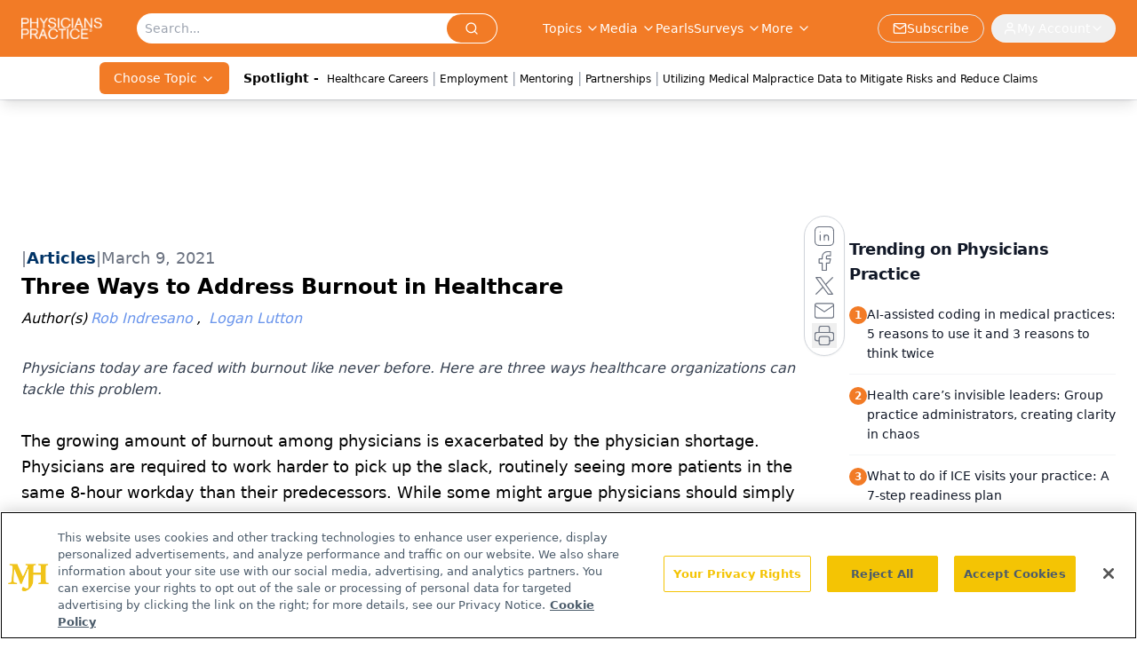

--- FILE ---
content_type: text/html; charset=utf-8
request_url: https://www.google.com/recaptcha/api2/aframe
body_size: 182
content:
<!DOCTYPE HTML><html><head><meta http-equiv="content-type" content="text/html; charset=UTF-8"></head><body><script nonce="yaXpctvGnl38YEaFTUHM0g">/** Anti-fraud and anti-abuse applications only. See google.com/recaptcha */ try{var clients={'sodar':'https://pagead2.googlesyndication.com/pagead/sodar?'};window.addEventListener("message",function(a){try{if(a.source===window.parent){var b=JSON.parse(a.data);var c=clients[b['id']];if(c){var d=document.createElement('img');d.src=c+b['params']+'&rc='+(localStorage.getItem("rc::a")?sessionStorage.getItem("rc::b"):"");window.document.body.appendChild(d);sessionStorage.setItem("rc::e",parseInt(sessionStorage.getItem("rc::e")||0)+1);localStorage.setItem("rc::h",'1769660558061');}}}catch(b){}});window.parent.postMessage("_grecaptcha_ready", "*");}catch(b){}</script></body></html>

--- FILE ---
content_type: application/javascript
request_url: https://api.lightboxcdn.com/z9gd/43409/www.physicianspractice.com/jsonp/z?cb=1769660545642&dre=l&callback=jQuery112408280681628023834_1769660545586&_=1769660545587
body_size: 1175
content:
jQuery112408280681628023834_1769660545586({"success":true,"response":"[base64]","dre":"l"});

--- FILE ---
content_type: application/javascript; charset=utf-8
request_url: https://www.physicianspractice.com/_astro/index.DH7zQxjs.js
body_size: 5409
content:
import{j as e}from"./jsx-runtime.D3GSbgeI.js";import{l as q}from"./index.BxyYWiC4.js";import{S as G}from"./index.5XHvL9ZO.js";import{P as W}from"./index.D8-jL14x.js";import{r as p,R as J}from"./index.HXEJb8BZ.js";import{l as I}from"./lib.CJN_2H5J.js";import"./md5.CpZxOG6Q.js";import R from"./AD300x250.mjXe8Id-.js";import{i as _}from"./initDFPSlot.rvTEs8Th.js";import{u as K}from"./useIntersectionObserver.Ck5NYY0Q.js";import{a as Q}from"./segmentApi.DB2jIwJl.js";import{S as k}from"./index.DjJH3ciU.js";import"./dayjs.min.BlhBlr3z.js";import"./FileSaver.min.D_ZO-NeE.js";import{f as B}from"./format.ePa-ICuH.js";import{p as P}from"./parseISO.CNSAz2y-.js";import{u as V}from"./use-sanity-client.CEN_KCH4.js";import{B as X}from"./html-anchor-link.BcTgIgbc.js";import{L as Y}from"./lock.2izpkolj.js";import{C as Z,e as U,c as ee,a as re}from"./card.DBXLUk2B.js";import{B as D}from"./button.C_pKpCn5.js";import{c as E}from"./createLucideIcon.Ax2LeV8D.js";import"./index.yBjzXJbu.js";import"./iconBase.AvOXlZV_.js";import"./index.ClRS1olW.js";import"./utils.Bfe4rsV4.js";import"./clsx.B-dksMZM.js";import"./chevron-left.V1noTI9M.js";import"./ellipsis.BNvNJfU2.js";import"./chevron-right.i84mSikh.js";import"./_commonjsHelpers.D6-XlEtG.js";import"./AdRefreshManager.DqseTurs.js";import"./url-for.BMmA5B1g.js";import"./en-US.f4IZr-jZ.js";import"./use-create-sanity-client.b6AG07EW.js";import"./preload-helper.BlTxHScW.js";import"./tslib.es6.DCgJAGIv.js";import"./index.BySSNVN3.js";import"./iframe.Ba-gtYpK.js";import"./media-plugin.D8NDE0mp.js";import"./custom-link.DRlI8NqV.js";import"./external-link.BAH56xi9.js";import"./check-sister-site.xe1yjMSF.js";import"./internal-link.OZJvfbmY.js";import"./index.D22jmrlf.js";import"./index.CXOdIvep.js";import"./index.KqMXKjf4.js";import"./objectWithoutPropertiesLoose.Dsqj8S3w.js";import"./multi-media.kFISbHEE.js";import"./audio.DfGWnx8p.js";import"./FormManagerPlugin.CSjr3WdJ.js";import"./useAuthStore.BnPPaOOT.js";import"./authStore.CpKqn5P1.js";import"./AuthCallback.Dl1HrYmK.js";import"./video.-mj3uvT-.js";import"./index.DT-g4Ggq.js";import"./_slug_.698b852c.19vMbhlj.js";import"./index.C3P88woB.js";/**
 * @license lucide-react v0.460.0 - ISC
 *
 * This source code is licensed under the ISC license.
 * See the LICENSE file in the root directory of this source tree.
 */const z=E("BookOpen",[["path",{d:"M12 7v14",key:"1akyts"}],["path",{d:"M3 18a1 1 0 0 1-1-1V4a1 1 0 0 1 1-1h5a4 4 0 0 1 4 4 4 4 0 0 1 4-4h5a1 1 0 0 1 1 1v13a1 1 0 0 1-1 1h-6a3 3 0 0 0-3 3 3 3 0 0 0-3-3z",key:"ruj8y"}]]);/**
 * @license lucide-react v0.460.0 - ISC
 *
 * This source code is licensed under the ISC license.
 * See the LICENSE file in the root directory of this source tree.
 */const se=E("ExternalLink",[["path",{d:"M15 3h6v6",key:"1q9fwt"}],["path",{d:"M10 14 21 3",key:"gplh6r"}],["path",{d:"M18 13v6a2 2 0 0 1-2 2H5a2 2 0 0 1-2-2V8a2 2 0 0 1 2-2h6",key:"a6xqqp"}]]);/**
 * @license lucide-react v0.460.0 - ISC
 *
 * This source code is licensed under the ISC license.
 * See the LICENSE file in the root directory of this source tree.
 */const te=E("Mail",[["rect",{width:"20",height:"16",x:"2",y:"4",rx:"2",key:"18n3k1"}],["path",{d:"m22 7-8.97 5.7a1.94 1.94 0 0 1-2.06 0L2 7",key:"1ocrg3"}]]),oe=({data:r,parentUrl:t})=>{const i=V();return e.jsx(Z,{className:"group relative mx-auto h-full w-full max-w-[350px] overflow-hidden rounded-2xl border-0 bg-gradient-to-br from-white via-gray-50/50 to-gray-100/30 p-0 shadow-lg backdrop-blur-sm transition-all duration-500 hover:shadow-2xl hover:shadow-primary/10",children:e.jsxs("div",{className:"relative z-10 flex h-full flex-col",children:[e.jsxs("a",{href:`/${t?t+"/":"publications/"}`+r.url,className:"relative block overflow-hidden rounded-t-2xl",style:{aspectRatio:"3/4"},children:[r.latestIssue?.thumbnail&&r.latestIssue?.thumbnail?.asset?e.jsx(k,{className:"h-full w-full object-contain transition-transform duration-700 group-hover:scale-105",asset:r.latestIssue.thumbnail.asset,alt:r.latestIssue.thumbnail.alt??r.name,width:400,height:533,sanityClient:i}):r.latestIssue?.thumbnail?.url?e.jsx("img",{src:r.latestIssue.thumbnail.url,alt:r.name,className:"h-full w-full object-cover transition-transform duration-700 group-hover:scale-105"}):e.jsx("div",{className:"flex h-full w-full flex-col items-center justify-center bg-gradient-to-br from-primary/10 via-primary/5 to-secondary/10 transition-transform duration-700 group-hover:scale-105",children:e.jsxs("div",{className:"flex flex-col items-center gap-4 p-6 text-center",children:[e.jsx("div",{className:"rounded-full bg-primary/20 p-4",children:e.jsx(z,{className:"h-12 w-12 text-primary"})}),e.jsx("div",{className:"space-y-2",children:e.jsx("h3",{className:"line-clamp-2 text-lg font-semibold text-gray-800",children:r.name})})]})}),e.jsx("div",{className:"absolute inset-0 bg-gradient-to-t from-black/60 via-transparent to-transparent"})]}),e.jsxs(U,{className:"flex-1 p-6",children:[e.jsx(ee,{className:"mb-3 text-2xl font-bold leading-tight text-gray-900 transition-colors duration-300 group-hover:text-primary",children:r.name}),r.description&&e.jsx("p",{className:"line-clamp-3 leading-relaxed text-gray-600",children:r.description})]}),e.jsx(re,{className:"p-6 pt-0",children:e.jsxs("div",{className:"flex flex-col gap-3",children:[e.jsx(D,{asChild:!0,className:"w-full bg-gradient-to-r from-primary to-primary/90 text-white shadow-lg transition-all duration-300 hover:scale-[1.02] hover:bg-primary hover:shadow-xl",children:e.jsxs("a",{href:`${t?t+"/":"publications/"}`+r.url,children:[e.jsx(z,{className:"h-4 w-4"}),"View Issues"]})}),e.jsxs("div",{className:"flex gap-2",children:[r.learnMoreLink&&e.jsx(D,{asChild:!0,variant:"outline",className:"flex-1 border-primary/20 bg-white/50 text-primary transition-all duration-300 hover:border-primary/40 hover:bg-primary/5 hover:shadow-md",children:e.jsxs("a",{href:r.learnMoreLink,children:[e.jsx(se,{className:"h-4 w-4"}),"Learn More"]})}),r.url==="oncology-live"&&e.jsx(D,{asChild:!0,variant:"outline",className:"flex-1 border-secondary/20 bg-white/50 text-secondary transition-all duration-300 hover:border-secondary/40 hover:bg-secondary/5 hover:shadow-md",children:e.jsxs("a",{href:"/subscribe",children:[e.jsx(te,{className:"h-4 w-4"}),"Subscribe"]})})]})]})})]})})},le=({networkID:r,adUnit:t,pos:i="infeed",targeting:o,refreshFlag:l,setRefreshFlag:n,size:c,lazyLoad:m=!0,customPage:y=!1,label:b="Advertisement"})=>{const f=`div-gpt-ad-${i}`,[d,x]=p.useState(!1),j=p.useRef(),g=K(j,{threshold:.75}),h=p.useRef(null),a=p.useRef(null);p.useEffect(()=>{m===!1&&x(!0)},[m]),p.useEffect(()=>{if(g?.isIntersecting)try{x(!0)}catch(u){console.error(u)}},[g]);const s={content_placement:o?.content_placement,tags:o?.tags,document_group:o?.document_group,rootDocumentGroup:o?.rootDocumentGroup,content_group:o?.content_group?o.content_group:[],document_url:o?.document_url,pos:i,campaign_id:o?.campaign_id,issue_url:o?.issue_url,publication_url:o?.publication_url,hostname:o?.hostname},C=[["fluid"]],S=[["fluid"]],L=(u,v,w,N,A,T,O,F)=>{try{h?.current&&(h.current.style.display="block"),Q(u,v,w,N,A,T,O,F)}catch(H){console.log(H)}};p.useEffect(()=>{function u(){if(!(I.isMobileOnly||i==="infeed-1")&&a&&a.current.getBoundingClientRect().top<200){const v=window.googletag.pubads().getSlots(),w=[];v.forEach(N=>{N.getSlotElementId().includes("ad-rec")&&w.push(N)}),window&&typeof window.onDvtagReady=="function"?window.onDvtagReady(function(){window.googletag.pubads().refresh(w)}):window.googletag.pubads().refresh(w),window.removeEventListener("scroll",u)}}return window&&window.addEventListener("scroll",u),()=>window.removeEventListener("scroll",u)},[]),p.useEffect(()=>{d&&_({networkID:r,adUnit:t,size:I.isMobileOnly?S:C,id:f,targeting:s,adRendered:L,customPage:y})},[d]),p.useEffect(()=>()=>{if(window)try{const v=window.googletag.pubads().getSlots().find(w=>w.getSlotElementId()===f);v&&window.googletag.destroySlots([v])}catch(u){console.log(u)}},[]),p.useEffect(()=>{l&&n&&(_({networkID:r,adUnit:t,size:c,sizeMapping:[{viewport:[1e3,1],sizes:[[728,90],[970,90]]},{viewport:[768,1],sizes:[[728,90]]},{viewport:[1,1],sizes:[[320,50],[300,50]]}],id:f,targeting:s}),n(!1))});const M=o?.adLayer;return M&&M?.adSlotSelection?.length&&M.adSlotSelection.includes("blockAllAds")?null:e.jsx("div",{ref:a,children:e.jsxs("div",{children:[e.jsx("div",{ref:h,className:"hidden text-center text-[8px] text-gray-500",children:b}),e.jsx("div",{ref:j,id:f})]})})},ie=({data:r})=>e.jsxs("div",{className:"flex flex-col gap-4 md:flex-row",children:[e.jsx(k,{asset:r.thumbnail,alt:r.thumbnail?.alt,className:"h-full w-full rounded-xl object-cover md:w-52",width:250}),e.jsxs("div",{className:"flex w-full flex-col gap-2",children:[e.jsx("a",{href:"#",className:"text-lg font-semibold",children:r.title}),e.jsxs("div",{className:"italic",children:["By: ",r.authors?.map((t,i)=>e.jsx("a",{href:t.url,className:"w-full not-italic text-primary",children:t.displayName},i)),e.jsx("div",{className:"text-sm not-italic text-gray-600",children:B(P(r.published).toDateString(),"MMMM do yyyy")})]}),r.conferenceName&&e.jsx("div",{className:"w-fit cursor-pointer rounded-lg bg-primary p-1 px-4 text-white",children:e.jsx("a",{href:r.conferenceUrl,children:r.conferenceName})}),e.jsx("div",{children:r.summary})]})]}),ae=r=>B(P(r).toDateString(),"MMMM do yyyy"),$=({data:r,fullWidthImage:t=!1,baseUrl:i="",showAuthors:o=!0,featureImage:l})=>{const n=V();return e.jsxs("article",{className:`group w-full overflow-hidden rounded-xl bg-white transition-all duration-300 ease-out ${t?"flex flex-col":"flex flex-col items-start md:flex-row"}`,children:[e.jsxs("a",{href:`${i}${r?.url}`,className:`block ${t?"aspect-video w-full":"aspect-video w-full md:w-[30%] md:min-w-[200px]"} relative mt-2 shrink-0 overflow-hidden md:rounded-l-xl`,children:[e.jsx(k,{className:"absolute inset-0 aspect-video h-auto w-full rounded-t-xl object-cover transition-transform duration-500 ease-out group-hover:scale-110 md:rounded-l-xl md:rounded-tr-none",asset:r.thumbnail||"/logo.webp",alt:r.thumbnail?.alt||"",width:350,sanityClient:n,fetchPriority:"low"}),r.contentType&&e.jsx("span",{className:"absolute left-3 top-3 z-20 rounded-full bg-primary/90 px-3 py-1 text-xs font-medium text-white backdrop-blur-sm",children:r.contentType})]}),e.jsxs("div",{className:"flex flex-1 flex-col justify-between px-1 pt-4 sm:px-6 sm:py-2",children:[e.jsxs("div",{className:"space-y-3",children:[r.category&&e.jsx("a",{href:r.category?.url,className:"group/category inline-block",children:e.jsxs("span",{className:"group-hover/category:text-primary-dark relative text-xs font-semibold uppercase tracking-wider text-primary transition-colors duration-200",children:[r.category.name,e.jsx("span",{className:"absolute bottom-0 left-0 h-0.5 w-0 bg-primary transition-all duration-300 group-hover/category:w-full"})]})}),l&&e.jsx(k,{className:"h-6",asset:l,alt:l?.alt||"",width:350,sanityClient:n}),e.jsx("a",{href:`${i}${r?.url}`,className:"group/title block",children:e.jsxs("h3",{className:"line-clamp-3 text-lg font-bold leading-tight text-gray-900 transition-colors duration-200 group-hover/title:text-primary sm:text-xl",children:[r.isGated?._id&&e.jsx(Y,{size:20,className:"mb-1 mr-2 inline-block rounded bg-primary py-1 text-white"}),r.title]})}),r.authors&&o&&e.jsxs("div",{className:"flex flex-wrap items-center text-sm text-gray-600",children:[e.jsx("span",{className:"mr-0 font-medium italic",children:"By"}),r.authors.map((c,m)=>e.jsx("span",{className:"flex items-center",children:e.jsxs("a",{className:"hover:text-primary-dark pl-2 font-medium text-primary transition-colors duration-200 hover:underline",href:c?.url,children:[c?.displayName,m+1!==r.authors?.length&&","]})},m))]}),r.published&&e.jsxs("div",{className:"flex items-center gap-2 text-sm text-gray-500",children:[e.jsx("svg",{className:"h-4 w-4",fill:"none",stroke:"currentColor",viewBox:"0 0 24 24",children:e.jsx("path",{strokeLinecap:"round",strokeLinejoin:"round",strokeWidth:2,d:"M8 7V3m8 4V3m-9 8h10M5 21h14a2 2 0 002-2V7a2 2 0 00-2-2H5a2 2 0 00-2 2v12a2 2 0 002 2z"})}),e.jsx("time",{dateTime:r.published,children:ae(r.published)})]})]}),r.source&&e.jsx("div",{className:"my-1",children:e.jsx("p",{className:"inline-block w-auto rounded-lg bg-primary p-2 px-1 py-0 text-sm text-white",children:r.source})}),r.summary&&typeof r.summary=="string"&&e.jsx("p",{className:"mt-3 line-clamp-2",children:r.summary}),r.summary&&typeof r.summary=="object"&&e.jsx("p",{className:"mt-3 text-gray-700",children:e.jsx(X,{data:r.summary})}),i==="/shows"&&e.jsx("div",{className:"mt-4",children:e.jsxs("a",{href:`${i}/${r?.url}`,className:"hover:bg-primary-dark group/button inline-flex transform items-center gap-2 rounded-lg bg-primary px-4 py-2 font-medium text-white transition-all duration-200 hover:scale-105 focus:outline-none focus:ring-2 focus:ring-primary focus:ring-offset-2",children:[e.jsx("span",{children:"Read more"}),e.jsx("svg",{className:"h-4 w-4 transition-transform duration-200 group-hover/button:translate-x-1",fill:"none",stroke:"currentColor",viewBox:"0 0 24 24",children:e.jsx("path",{strokeLinecap:"round",strokeLinejoin:"round",strokeWidth:2,d:"M9 5l7 7-7 7"})})]})})]})]})},ne=({contentType:r,data:t,baseUrl:i,showAuthors:o,settings:l,targeting:n,slug:c,host:m,enableMobileAds:y,disableInfeedAds:b,featureImage:f})=>{let d;const x=["www.onclive.com","www.cancernetwork.com","www.patientcareonline.com","www.targetedonc.com"],j=["/","/news","/regulatory"],g=["peer-exchange"];c||(c=[""]),m||(m="/");let h=!x.includes(l?.siteConfig?.liveDomain)||x.includes(l?.siteConfig?.liveDomain)&&j.includes(m);for(let a=0;a<c.length;a++)if(g.includes(c[a])){h=!1;return}switch(r){case"article":d=e.jsx(e.Fragment,{children:t.map((a,s)=>(s===10||s===0)&&l&&n&&h&&!b?e.jsxs("div",{className:"flex flex-col gap-8",children:[e.jsx(le,{lazyLoad:!0,pos:`infeed-${s===0?"1":"2"}`,networkID:l.adConfig.networkID,adUnit:l.adConfig.adUnit,targeting:n},`ad-key-${s}`),e.jsx($,{data:a,baseUrl:i,showAuthors:o,featureImage:f},s)]},s):e.jsxs(J.Fragment,{children:[e.jsx($,{data:a,baseUrl:i,showAuthors:o,featureImage:f}),y&&s===1&&l&&n&&e.jsx("div",{className:"flex items-center justify-center md:hidden",children:e.jsx(R,{networkID:l.adConfig.networkID,adUnit:l.adConfig.adUnit,pos:"rec1-mobile",targeting:n,lazyLoad:!0})},`ad-rec1-${s}`),y&&s===5&&l&&n&&e.jsx("div",{className:"flex h-[250px] items-center justify-center md:hidden",children:e.jsx(R,{networkID:l.adConfig.networkID,adUnit:l.adConfig.adUnit,pos:"rec2-mobile",targeting:n,lazyLoad:!0})},`ad-rec2-${s}`)]},a.url||s))});break;case"conference":d=e.jsx(e.Fragment,{children:t.map((a,s)=>e.jsx(ie,{data:a},s))});break;case"publication":d=e.jsx(e.Fragment,{children:t.map((a,s)=>e.jsx(oe,{data:a},s))});break;default:d=e.jsx("div",{children:"Unknown content type"})}return e.jsx("div",{className:"flex flex-col gap-12",children:d})},pr=({data:r,contentType:t,expandContentUrl:i,totalCount:o,page:l=1,itemsPerPage:n=10,isPaginationVisible:c=!0,expandContentText:m="See all",searchParams:y,parentUrl:b,showAuthors:f,settings:d,targeting:x,slug:j,host:g,title:h,viewMoreUrl:a,viewMoreLabel:s,enableMobileAds:C=!1,disableInfeedAds:S=!1,featureImage:L})=>e.jsxs("div",{className:"flex h-full w-full flex-col items-center justify-between gap-10",children:[e.jsxs("div",{className:"flex h-full w-full flex-col items-start",children:[(h||a)&&e.jsx(G,{title:h||"All News",titleTag:"h2",url:a||void 0,disablePadding:!1,viewMoreLabel:s}),e.jsx(ne,{data:r,contentType:t,baseUrl:b,showAuthors:f,settings:d,targeting:x,slug:j,host:g,enableMobileAds:C,disableInfeedAds:S,featureImage:L})]}),e.jsx("div",{className:"w-full",children:c?e.jsx(W,{totalItems:o,itemsPerPage:n,currentPage:l,searchParams:y}):i?e.jsxs("div",{className:"flex w-full items-center justify-center text-xl font-semibold text-primary hover:text-accent",children:[e.jsx("a",{href:i,children:m}),e.jsx(q,{className:"h-6 w-6"})]}):null})]});export{pr as default};
